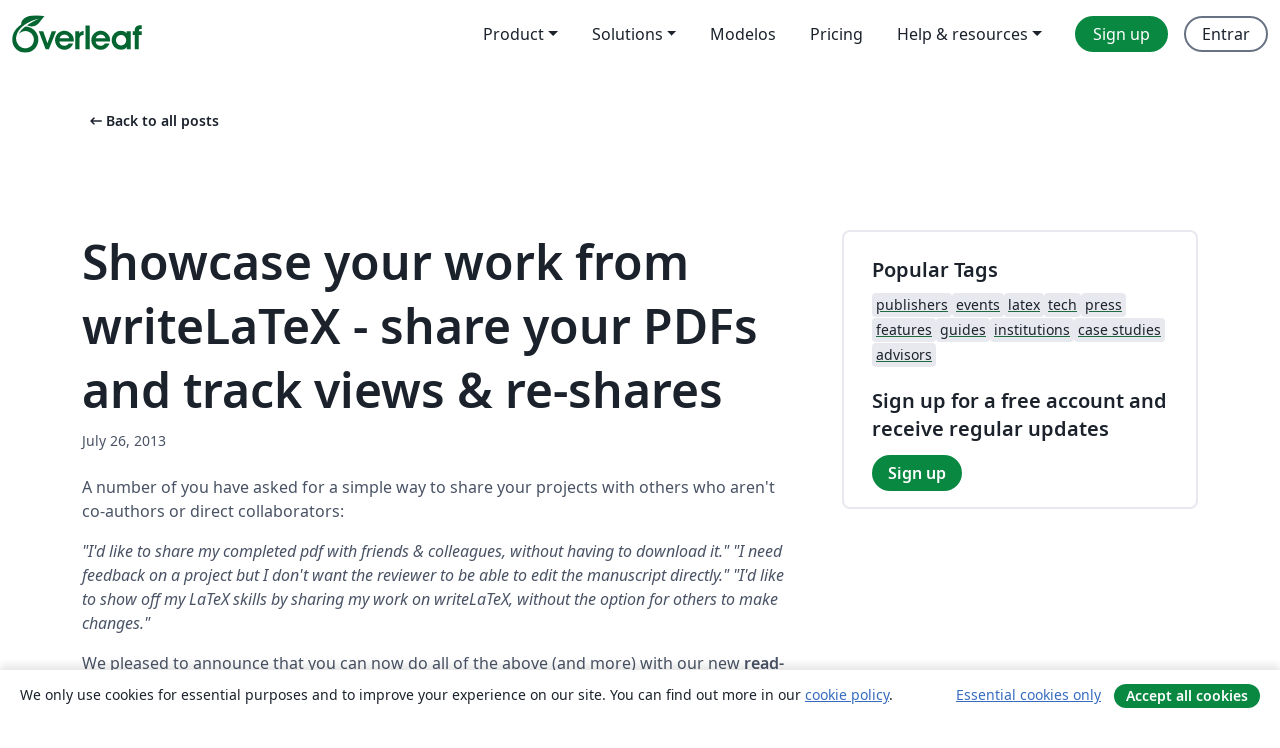

--- FILE ---
content_type: text/html; charset=utf-8
request_url: https://pt.overleaf.com/blog/36-showcase-your-work-from-writelatex-share-your-pdfs-and-track-views-and-re-shares
body_size: 11413
content:
<!DOCTYPE html><html lang="pt"><head><title translate="no">Showcase your work from writeLaTeX - share your PDFs and track views &amp;amp; re-shares - Overleaf, Editor LaTeX Online</title><meta name="twitter:title" content="Showcase your work from writeLaTeX - share your PDFs and track views &amp;amp; re-shares"><meta name="og:title" content="Showcase your work from writeLaTeX - share your PDFs and track views &amp;amp; re-shares"><meta name="description" content="Share your PDFs directly from writeLaTeX with our new read-only links, and track how many people view and share your work."><meta itemprop="description" content="Share your PDFs directly from writeLaTeX with our new read-only links, and track how many people view and share your work."><meta itemprop="image" content="https://cdn.overleaf.com/img/ol-brand/overleaf_og_logo.png"><meta name="image" content="https://cdn.overleaf.com/img/ol-brand/overleaf_og_logo.png"><meta itemprop="name" content="Overleaf, the Online LaTeX Editor"><meta name="twitter:card" content="summary"><meta name="twitter:site" content="@overleaf"><meta name="twitter:description" content="Share your PDFs directly from writeLaTeX with our new read-only links, and track how many people view and share your work."><meta name="twitter:image" content="https://cdn.overleaf.com/img/ol-brand/overleaf_og_logo.png"><meta property="fb:app_id" content="400474170024644"><meta property="og:description" content="Share your PDFs directly from writeLaTeX with our new read-only links, and track how many people view and share your work."><meta property="og:image" content="https://cdn.overleaf.com/img/ol-brand/overleaf_og_logo.png"><meta property="og:type" content="website"><meta name="viewport" content="width=device-width, initial-scale=1.0, user-scalable=yes"><link rel="icon" sizes="32x32" href="https://cdn.overleaf.com/favicon-32x32.png"><link rel="icon" sizes="16x16" href="https://cdn.overleaf.com/favicon-16x16.png"><link rel="icon" href="https://cdn.overleaf.com/favicon.svg" type="image/svg+xml"><link rel="apple-touch-icon" href="https://cdn.overleaf.com/apple-touch-icon.png"><link rel="mask-icon" href="https://cdn.overleaf.com/mask-favicon.svg" color="#046530"><link rel="canonical" href="https://pt.overleaf.com/blog/36-showcase-your-work-from-writelatex-share-your-pdfs-and-track-views-and-re-shares"><link rel="manifest" href="https://cdn.overleaf.com/web.sitemanifest"><link rel="stylesheet" href="https://cdn.overleaf.com/stylesheets/main-style-afe04ae5b3f262f1f6a9.css" id="main-stylesheet"><link rel="alternate" href="https://www.overleaf.com/blog/36-showcase-your-work-from-writelatex-share-your-pdfs-and-track-views-and-re-shares" hreflang="en"><link rel="alternate" href="https://cs.overleaf.com/blog/36-showcase-your-work-from-writelatex-share-your-pdfs-and-track-views-and-re-shares" hreflang="cs"><link rel="alternate" href="https://es.overleaf.com/blog/36-showcase-your-work-from-writelatex-share-your-pdfs-and-track-views-and-re-shares" hreflang="es"><link rel="alternate" href="https://pt.overleaf.com/blog/36-showcase-your-work-from-writelatex-share-your-pdfs-and-track-views-and-re-shares" hreflang="pt"><link rel="alternate" href="https://fr.overleaf.com/blog/36-showcase-your-work-from-writelatex-share-your-pdfs-and-track-views-and-re-shares" hreflang="fr"><link rel="alternate" href="https://de.overleaf.com/blog/36-showcase-your-work-from-writelatex-share-your-pdfs-and-track-views-and-re-shares" hreflang="de"><link rel="alternate" href="https://sv.overleaf.com/blog/36-showcase-your-work-from-writelatex-share-your-pdfs-and-track-views-and-re-shares" hreflang="sv"><link rel="alternate" href="https://tr.overleaf.com/blog/36-showcase-your-work-from-writelatex-share-your-pdfs-and-track-views-and-re-shares" hreflang="tr"><link rel="alternate" href="https://it.overleaf.com/blog/36-showcase-your-work-from-writelatex-share-your-pdfs-and-track-views-and-re-shares" hreflang="it"><link rel="alternate" href="https://cn.overleaf.com/blog/36-showcase-your-work-from-writelatex-share-your-pdfs-and-track-views-and-re-shares" hreflang="zh-CN"><link rel="alternate" href="https://no.overleaf.com/blog/36-showcase-your-work-from-writelatex-share-your-pdfs-and-track-views-and-re-shares" hreflang="no"><link rel="alternate" href="https://ru.overleaf.com/blog/36-showcase-your-work-from-writelatex-share-your-pdfs-and-track-views-and-re-shares" hreflang="ru"><link rel="alternate" href="https://da.overleaf.com/blog/36-showcase-your-work-from-writelatex-share-your-pdfs-and-track-views-and-re-shares" hreflang="da"><link rel="alternate" href="https://ko.overleaf.com/blog/36-showcase-your-work-from-writelatex-share-your-pdfs-and-track-views-and-re-shares" hreflang="ko"><link rel="alternate" href="https://ja.overleaf.com/blog/36-showcase-your-work-from-writelatex-share-your-pdfs-and-track-views-and-re-shares" hreflang="ja"><link rel="preload" href="https://cdn.overleaf.com/js/pt-json-6d4cf4e0409e849e762c.js" as="script" nonce="M96JC7bYVTymfEyg4Yy3Lw=="><script type="text/javascript" nonce="M96JC7bYVTymfEyg4Yy3Lw==" id="ga-loader" data-ga-token="UA-112092690-1" data-ga-token-v4="G-RV4YBCCCWJ" data-cookie-domain=".overleaf.com" data-session-analytics-id="52b8803c-cacd-4128-bf5a-847a50e045d5">var gaSettings = document.querySelector('#ga-loader').dataset;
var gaid = gaSettings.gaTokenV4;
var gaToken = gaSettings.gaToken;
var cookieDomain = gaSettings.cookieDomain;
var sessionAnalyticsId = gaSettings.sessionAnalyticsId;
if(gaid) {
    var additionalGaConfig = sessionAnalyticsId ? { 'user_id': sessionAnalyticsId } : {};
    window.dataLayer = window.dataLayer || [];
    function gtag(){
        dataLayer.push(arguments);
    }
    gtag('js', new Date());
    gtag('config', gaid, { 'anonymize_ip': true, ...additionalGaConfig });
}
if (gaToken) {
    window.ga = window.ga || function () {
        (window.ga.q = window.ga.q || []).push(arguments);
    }, window.ga.l = 1 * new Date();
}
var loadGA = window.olLoadGA = function() {
    if (gaid) {
        var s = document.createElement('script');
        s.setAttribute('async', 'async');
        s.setAttribute('src', 'https://www.googletagmanager.com/gtag/js?id=' + gaid);
        document.querySelector('head').append(s);
    } 
    if (gaToken) {
        (function(i,s,o,g,r,a,m){i['GoogleAnalyticsObject']=r;i[r]=i[r]||function(){
        (i[r].q=i[r].q||[]).push(arguments)},i[r].l=1*new Date();a=s.createElement(o),
        m=s.getElementsByTagName(o)[0];a.async=1;a.src=g;m.parentNode.insertBefore(a,m)
        })(window,document,'script','//www.google-analytics.com/analytics.js','ga');
        ga('create', gaToken, cookieDomain.replace(/^\./, ""));
        ga('set', 'anonymizeIp', true);
        if (sessionAnalyticsId) {
            ga('set', 'userId', sessionAnalyticsId);
        }
        ga('send', 'pageview');
    }
};
// Check if consent given (features/cookie-banner)
var oaCookie = document.cookie.split('; ').find(function(cookie) {
    return cookie.startsWith('oa=');
});
if(oaCookie) {
    var oaCookieValue = oaCookie.split('=')[1];
    if(oaCookieValue === '1') {
        loadGA();
    }
}
</script><meta name="ol-csrfToken" content="rpZQrxJm-49fPb344MTqbefrnonxFS74UNBo"><meta name="ol-baseAssetPath" content="https://cdn.overleaf.com/"><meta name="ol-mathJaxPath" content="/js/libs/mathjax-3.2.2/es5/tex-svg-full.js"><meta name="ol-dictionariesRoot" content="/js/dictionaries/0.0.3/"><meta name="ol-usersEmail" content=""><meta name="ol-ab" data-type="json" content="{}"><meta name="ol-user_id"><meta name="ol-i18n" data-type="json" content="{&quot;currentLangCode&quot;:&quot;pt&quot;}"><meta name="ol-ExposedSettings" data-type="json" content="{&quot;isOverleaf&quot;:true,&quot;appName&quot;:&quot;Overleaf&quot;,&quot;adminEmail&quot;:&quot;support@overleaf.com&quot;,&quot;dropboxAppName&quot;:&quot;Overleaf&quot;,&quot;ieeeBrandId&quot;:15,&quot;hasAffiliationsFeature&quot;:true,&quot;hasSamlFeature&quot;:true,&quot;samlInitPath&quot;:&quot;/saml/ukamf/init&quot;,&quot;hasLinkUrlFeature&quot;:true,&quot;hasLinkedProjectFileFeature&quot;:true,&quot;hasLinkedProjectOutputFileFeature&quot;:true,&quot;siteUrl&quot;:&quot;https://www.overleaf.com&quot;,&quot;emailConfirmationDisabled&quot;:false,&quot;maxEntitiesPerProject&quot;:2000,&quot;maxUploadSize&quot;:52428800,&quot;projectUploadTimeout&quot;:120000,&quot;recaptchaSiteKey&quot;:&quot;6LebiTwUAAAAAMuPyjA4pDA4jxPxPe2K9_ndL74Q&quot;,&quot;recaptchaDisabled&quot;:{&quot;invite&quot;:true,&quot;login&quot;:false,&quot;passwordReset&quot;:false,&quot;register&quot;:false,&quot;addEmail&quot;:false},&quot;textExtensions&quot;:[&quot;tex&quot;,&quot;latex&quot;,&quot;sty&quot;,&quot;cls&quot;,&quot;bst&quot;,&quot;bib&quot;,&quot;bibtex&quot;,&quot;txt&quot;,&quot;tikz&quot;,&quot;mtx&quot;,&quot;rtex&quot;,&quot;md&quot;,&quot;asy&quot;,&quot;lbx&quot;,&quot;bbx&quot;,&quot;cbx&quot;,&quot;m&quot;,&quot;lco&quot;,&quot;dtx&quot;,&quot;ins&quot;,&quot;ist&quot;,&quot;def&quot;,&quot;clo&quot;,&quot;ldf&quot;,&quot;rmd&quot;,&quot;lua&quot;,&quot;gv&quot;,&quot;mf&quot;,&quot;yml&quot;,&quot;yaml&quot;,&quot;lhs&quot;,&quot;mk&quot;,&quot;xmpdata&quot;,&quot;cfg&quot;,&quot;rnw&quot;,&quot;ltx&quot;,&quot;inc&quot;],&quot;editableFilenames&quot;:[&quot;latexmkrc&quot;,&quot;.latexmkrc&quot;,&quot;makefile&quot;,&quot;gnumakefile&quot;],&quot;validRootDocExtensions&quot;:[&quot;tex&quot;,&quot;Rtex&quot;,&quot;ltx&quot;,&quot;Rnw&quot;],&quot;fileIgnorePattern&quot;:&quot;**/{{__MACOSX,.git,.texpadtmp,.R}{,/**},.!(latexmkrc),*.{dvi,aux,log,toc,out,pdfsync,synctex,synctex(busy),fdb_latexmk,fls,nlo,ind,glo,gls,glg,bbl,blg,doc,docx,gz,swp}}&quot;,&quot;sentryAllowedOriginRegex&quot;:&quot;^(https://[a-z]+\\\\.overleaf.com|https://cdn.overleaf.com|https://compiles.overleafusercontent.com)/&quot;,&quot;sentryDsn&quot;:&quot;https://4f0989f11cb54142a5c3d98b421b930a@app.getsentry.com/34706&quot;,&quot;sentryEnvironment&quot;:&quot;production&quot;,&quot;sentryRelease&quot;:&quot;65d19e42220932fe268d595ea13d0ba0b18c4398&quot;,&quot;hotjarId&quot;:&quot;5148484&quot;,&quot;hotjarVersion&quot;:&quot;6&quot;,&quot;enableSubscriptions&quot;:true,&quot;gaToken&quot;:&quot;UA-112092690-1&quot;,&quot;gaTokenV4&quot;:&quot;G-RV4YBCCCWJ&quot;,&quot;propensityId&quot;:&quot;propensity-001384&quot;,&quot;cookieDomain&quot;:&quot;.overleaf.com&quot;,&quot;templateLinks&quot;:[{&quot;name&quot;:&quot;Journal articles&quot;,&quot;url&quot;:&quot;/gallery/tagged/academic-journal&quot;,&quot;trackingKey&quot;:&quot;academic-journal&quot;},{&quot;name&quot;:&quot;Books&quot;,&quot;url&quot;:&quot;/gallery/tagged/book&quot;,&quot;trackingKey&quot;:&quot;book&quot;},{&quot;name&quot;:&quot;Formal letters&quot;,&quot;url&quot;:&quot;/gallery/tagged/formal-letter&quot;,&quot;trackingKey&quot;:&quot;formal-letter&quot;},{&quot;name&quot;:&quot;Assignments&quot;,&quot;url&quot;:&quot;/gallery/tagged/homework&quot;,&quot;trackingKey&quot;:&quot;homework-assignment&quot;},{&quot;name&quot;:&quot;Posters&quot;,&quot;url&quot;:&quot;/gallery/tagged/poster&quot;,&quot;trackingKey&quot;:&quot;poster&quot;},{&quot;name&quot;:&quot;Presentations&quot;,&quot;url&quot;:&quot;/gallery/tagged/presentation&quot;,&quot;trackingKey&quot;:&quot;presentation&quot;},{&quot;name&quot;:&quot;Reports&quot;,&quot;url&quot;:&quot;/gallery/tagged/report&quot;,&quot;trackingKey&quot;:&quot;lab-report&quot;},{&quot;name&quot;:&quot;CVs and résumés&quot;,&quot;url&quot;:&quot;/gallery/tagged/cv&quot;,&quot;trackingKey&quot;:&quot;cv&quot;},{&quot;name&quot;:&quot;Theses&quot;,&quot;url&quot;:&quot;/gallery/tagged/thesis&quot;,&quot;trackingKey&quot;:&quot;thesis&quot;},{&quot;name&quot;:&quot;view_all&quot;,&quot;url&quot;:&quot;/latex/templates&quot;,&quot;trackingKey&quot;:&quot;view-all&quot;}],&quot;labsEnabled&quot;:true,&quot;wikiEnabled&quot;:true,&quot;templatesEnabled&quot;:true,&quot;cioWriteKey&quot;:&quot;2530db5896ec00db632a&quot;,&quot;cioSiteId&quot;:&quot;6420c27bb72163938e7d&quot;,&quot;linkedInInsightsPartnerId&quot;:&quot;7472905&quot;}"><meta name="ol-splitTestVariants" data-type="json" content="{}"><meta name="ol-splitTestInfo" data-type="json" content="{}"><meta name="ol-algolia" data-type="json" content="{&quot;appId&quot;:&quot;SK53GL4JLY&quot;,&quot;apiKey&quot;:&quot;9ac63d917afab223adbd2cd09ad0eb17&quot;,&quot;indexes&quot;:{&quot;wiki&quot;:&quot;learn-wiki&quot;,&quot;gallery&quot;:&quot;gallery-production&quot;}}"><meta name="ol-isManagedAccount" data-type="boolean"><meta name="ol-shouldLoadHotjar" data-type="boolean"><meta name="ol-no-single-dollar" data-type="boolean" content></head><body class="website-redesign" data-theme="default"><a class="skip-to-content" href="#main-content">Skip to content</a><nav class="navbar navbar-default navbar-main navbar-expand-lg website-redesign-navbar" aria-label="Primary"><div class="container-fluid navbar-container"><div class="navbar-header"><a class="navbar-brand" href="/" aria-label="Overleaf"><div class="navbar-logo"></div></a></div><button class="navbar-toggler collapsed" id="navbar-toggle-btn" type="button" data-bs-toggle="collapse" data-bs-target="#navbar-main-collapse" aria-controls="navbar-main-collapse" aria-expanded="false" aria-label="Toggle Navegação"><span class="material-symbols" aria-hidden="true" translate="no">menu</span></button><div class="navbar-collapse collapse" id="navbar-main-collapse"><ul class="nav navbar-nav navbar-right ms-auto" role="menubar"><!-- loop over header_extras--><li class="dropdown subdued" role="none"><button class="dropdown-toggle" aria-haspopup="true" aria-expanded="false" data-bs-toggle="dropdown" role="menuitem" event-tracking="menu-expand" event-tracking-mb="true" event-tracking-trigger="click" event-segmentation="{&quot;item&quot;:&quot;product&quot;,&quot;location&quot;:&quot;top-menu&quot;}">Product</button><ul class="dropdown-menu dropdown-menu-end" role="menu"><li role="none"><a class="dropdown-item" role="menuitem" href="/about/features-overview" event-tracking="menu-click" event-tracking-mb="true" event-tracking-trigger="click" event-segmentation='{"item":"premium-features","location":"top-menu"}'>Recursos</a></li><li role="none"><a class="dropdown-item" role="menuitem" href="/about/ai-features" event-tracking="menu-click" event-tracking-mb="true" event-tracking-trigger="click" event-segmentation='{"item":"ai-features","location":"top-menu"}'>AI</a></li></ul></li><li class="dropdown subdued" role="none"><button class="dropdown-toggle" aria-haspopup="true" aria-expanded="false" data-bs-toggle="dropdown" role="menuitem" event-tracking="menu-expand" event-tracking-mb="true" event-tracking-trigger="click" event-segmentation="{&quot;item&quot;:&quot;solutions&quot;,&quot;location&quot;:&quot;top-menu&quot;}">Solutions</button><ul class="dropdown-menu dropdown-menu-end" role="menu"><li role="none"><a class="dropdown-item" role="menuitem" href="/for/enterprises" event-tracking="menu-click" event-tracking-mb="true" event-tracking-trigger="click" event-segmentation='{"item":"enterprises","location":"top-menu"}'>For business</a></li><li role="none"><a class="dropdown-item" role="menuitem" href="/for/universities" event-tracking="menu-click" event-tracking-mb="true" event-tracking-trigger="click" event-segmentation='{"item":"universities","location":"top-menu"}'>For universities</a></li><li role="none"><a class="dropdown-item" role="menuitem" href="/for/government" event-tracking="menu-click" event-tracking-mb="true" event-tracking-trigger="click" event-segmentation='{"item":"government","location":"top-menu"}'>For government</a></li><li role="none"><a class="dropdown-item" role="menuitem" href="/for/publishers" event-tracking="menu-click" event-tracking-mb="true" event-tracking-trigger="click" event-segmentation='{"item":"publishers","location":"top-menu"}'>For publishers</a></li><li role="none"><a class="dropdown-item" role="menuitem" href="/about/customer-stories" event-tracking="menu-click" event-tracking-mb="true" event-tracking-trigger="click" event-segmentation='{"item":"customer-stories","location":"top-menu"}'>Customer stories</a></li></ul></li><li class="subdued" role="none"><a class="nav-link subdued" role="menuitem" href="/latex/templates" event-tracking="menu-click" event-tracking-mb="true" event-tracking-trigger="click" event-segmentation='{"item":"templates","location":"top-menu"}'>Modelos</a></li><li class="subdued" role="none"><a class="nav-link subdued" role="menuitem" href="/user/subscription/plans" event-tracking="menu-click" event-tracking-mb="true" event-tracking-trigger="click" event-segmentation='{"item":"pricing","location":"top-menu"}'>Pricing</a></li><li class="dropdown subdued nav-item-help" role="none"><button class="dropdown-toggle" aria-haspopup="true" aria-expanded="false" data-bs-toggle="dropdown" role="menuitem" event-tracking="menu-expand" event-tracking-mb="true" event-tracking-trigger="click" event-segmentation="{&quot;item&quot;:&quot;help-and-resources&quot;,&quot;location&quot;:&quot;top-menu&quot;}">Help & resources</button><ul class="dropdown-menu dropdown-menu-end" role="menu"><li role="none"><a class="dropdown-item" role="menuitem" href="/learn" event-tracking="menu-click" event-tracking-mb="true" event-tracking-trigger="click" event-segmentation='{"item":"learn","location":"top-menu"}'>Documentação</a></li><li role="none"><a class="dropdown-item" role="menuitem" href="/for/community/resources" event-tracking="menu-click" event-tracking-mb="true" event-tracking-trigger="click" event-segmentation='{"item":"help-guides","location":"top-menu"}'>Help guides</a></li><li role="none"><a class="dropdown-item" role="menuitem" href="/about/why-latex" event-tracking="menu-click" event-tracking-mb="true" event-tracking-trigger="click" event-segmentation='{"item":"why-latex","location":"top-menu"}'>Why LaTeX?</a></li><li role="none"><a class="dropdown-item" role="menuitem" href="/blog" event-tracking="menu-click" event-tracking-mb="true" event-tracking-trigger="click" event-segmentation='{"item":"blog","location":"top-menu"}'>Blog</a></li><li role="none"><a class="dropdown-item" role="menuitem" data-ol-open-contact-form-modal="contact-us" data-bs-target="#contactUsModal" href data-bs-toggle="modal" event-tracking="menu-click" event-tracking-mb="true" event-tracking-trigger="click" event-segmentation='{"item":"contact","location":"top-menu"}'><span>Entre em Contato</span></a></li></ul></li><!-- logged out--><!-- register link--><li class="primary" role="none"><a class="nav-link" role="menuitem" href="/register" event-tracking="menu-click" event-tracking-action="clicked" event-tracking-trigger="click" event-tracking-mb="true" event-segmentation='{"page":"/blog/36-showcase-your-work-from-writelatex-share-your-pdfs-and-track-views-and-re-shares","item":"register","location":"top-menu"}'>Sign up</a></li><!-- login link--><li role="none"><a class="nav-link" role="menuitem" href="/login" event-tracking="menu-click" event-tracking-action="clicked" event-tracking-trigger="click" event-tracking-mb="true" event-segmentation='{"page":"/blog/36-showcase-your-work-from-writelatex-share-your-pdfs-and-track-views-and-re-shares","item":"login","location":"top-menu"}'>Entrar</a></li><!-- projects link and account menu--></ul></div></div></nav><main class="content cms-page content-page" id="main-content"><div class="container blog-post-main-container"><div class="row section-row"><div class="col-xs-12"><a class="previous-page-link" href="/blog"><span class="material-symbols material-symbols-rounded" aria-hidden="true" translate="no">arrow_left_alt</span>Back to all posts</a></div></div><div class="blog"><div class="row section-row"><div class="col-xs-12 col-lg-8 blog-post-container"><article class="blog-post"><h1 class="blog-title">Showcase your work from writeLaTeX - share your PDFs and track views &amp; re-shares</h1><small class="blog-date">July 26, 2013</small><div class="blog-content" data-ol-mathjax><p>A number of you have asked for a simple way to share your projects with others who aren't co-authors or direct collaborators:</p>

<blockquote>
<p><em>"I'd like to share my completed pdf with friends &amp; colleagues, without having to download it."</em></p>
<p><em>"I need feedback on a project but I don't want the reviewer to be able to edit the manuscript directly."</em></p>
<p><em>"I'd like to show off my LaTeX skills by sharing my work on writeLaTeX, without the option for others to make changes."</em></p>
</blockquote>

<p>We pleased to announce that you can now do all of the above (and more) with our new <strong>read-only links</strong> - freely available to all our users as part of the main writeLaTeX service.</p>

<h3>Share your work instantly</h3>

<p>Share your PDFs directly from writeLaTeX, and track how many people view and share your work. Here's a paper I wrote on writeLaTeX earlier in the year as an example (click on the image to view the document):</p>

<div style="text-align:center"><a href="https://www.writelatex.com/read/zgrvhvcqmwpk"><img src="https://www.filepicker.io/api/file/bBfPWp0bTaWuLHMTZ9aC" alt="Read-only link screenshot 1" style="vertical-align:middle;width:100%" /></a></div>

<h3>Track views and re-shares</h3>

<p>You can see the number of times your read-only link has been viewed and shared, to keep track of your most popular work:</p>

<div style="text-align:center;padding-bottom:10px"><a href="https://www.writelatex.com/read/zgrvhvcqmwpk"><img src="https://www.filepicker.io/api/file/vMEgxU3iQ7zTqkIvDGOO" alt="Read-only link screenshot 2" style="vertical-align:middle;width:100%" /></a></div>

<p>The integrated social media buttons are set up to help you quickly share your creations with your friends, colleagues, followers and communities, and you can also simply copy and paste the link.</p>

<h3>Share any writeLaTeX document</h3>

<p>When you share the main link to a writeLaTeX document you're working on, anyone who receives the link can both view and edit the document. With these special read-only links, others can view but not edit, allowing you to showcase your work whilst retaining control over the editing. Your original, editable version of the document always remains private, unless you choose to share the 'Read &amp; Edit' link.</p>

<p>To share your work as a read-only link, simply use the new option in the share menu:</p>

<div style="text-align:center;padding-bottom:10px"><img src="https://www.filepicker.io/api/file/3gzYwGZ0TKS9z7t4IZds" alt="Read-only link screenshot 3" style="vertical-align:middle;width:100%" /></div>

<p>The read-only version will open in a new window, ready for you to share with the world!</p>

<h3>Always the latest version</h3>

<p>The read-only version of your document automatically stays synced with the changes you make to your private editable version - this allows you to quickly incorporate feedback without having to send out a new link every time you make changes.</p>

<p>To get started <a href="https://www.writelatex.com/docs?template=paper">create a new document now</a>, or <a href="https://www.writelatex.com/read/zgrvhvcqmwpk">view the example read-only link</a>.</p></div></article></div><div class="col-xs-12 col-lg-4"><div class="card card-grey-border sidebar-blog"><div class="card-body"><h2>Popular Tags</h2><div class="tags"><ul class="badge-link-list"><li><a class="badge-link badge-link-light" href="/blog/tagged/publishers"><span class="badge text-dark bg-light"><span class="badge-content" data-badge-tooltip data-bs-placement="bottom" data-bs-title="publishers">publishers</span></span></a></li><li><a class="badge-link badge-link-light" href="/blog/tagged/events"><span class="badge text-dark bg-light"><span class="badge-content" data-badge-tooltip data-bs-placement="bottom" data-bs-title="events">events</span></span></a></li><li><a class="badge-link badge-link-light" href="/blog/tagged/latex"><span class="badge text-dark bg-light"><span class="badge-content" data-badge-tooltip data-bs-placement="bottom" data-bs-title="latex">latex</span></span></a></li><li><a class="badge-link badge-link-light" href="/blog/tagged/tech"><span class="badge text-dark bg-light"><span class="badge-content" data-badge-tooltip data-bs-placement="bottom" data-bs-title="tech">tech</span></span></a></li><li><a class="badge-link badge-link-light" href="/blog/tagged/press"><span class="badge text-dark bg-light"><span class="badge-content" data-badge-tooltip data-bs-placement="bottom" data-bs-title="press">press</span></span></a></li><li><a class="badge-link badge-link-light" href="/blog/tagged/features"><span class="badge text-dark bg-light"><span class="badge-content" data-badge-tooltip data-bs-placement="bottom" data-bs-title="features">features</span></span></a></li><li><a class="badge-link badge-link-light" href="/blog/tagged/guides"><span class="badge text-dark bg-light"><span class="badge-content" data-badge-tooltip data-bs-placement="bottom" data-bs-title="guides">guides</span></span></a></li><li><a class="badge-link badge-link-light" href="/blog/tagged/institutions"><span class="badge text-dark bg-light"><span class="badge-content" data-badge-tooltip data-bs-placement="bottom" data-bs-title="institutions">institutions</span></span></a></li><li><a class="badge-link badge-link-light" href="/blog/tagged/case studies"><span class="badge text-dark bg-light"><span class="badge-content" data-badge-tooltip data-bs-placement="bottom" data-bs-title="case studies">case studies</span></span></a></li><li><a class="badge-link badge-link-light" href="/blog/tagged/advisors"><span class="badge text-dark bg-light"><span class="badge-content" data-badge-tooltip data-bs-placement="bottom" data-bs-title="advisors">advisors</span></span></a></li></ul></div><div class="sidebar-register-container"><h2>Sign up for a free account and receive regular updates</h2><a class="btn btn-primary" href="/register">Sign up</a></div></div></div></div></div></div><div class="row section-row"><div class="col-md-12"><div class="begin-now-card"><div class="card card-pattern"><div class="card-body"><p class="dm-mono"><span class="font-size-display-xs"><span class="text-purple-bright">\begin</span><wbr><span class="text-green-bright">{</span><span>now</span><span class="text-green-bright">}</span></span></p><p>Discover why over 25 million people worldwide trust Overleaf with their work.</p><p class="card-links"><a class="btn btn-primary card-link" href="/register">Sign up for free</a><a class="btn card-link btn-secondary" href="/user/subscription/plans">Explore all plans</a></p></div></div></div></div></div></div></main><footer class="fat-footer hidden-print website-redesign-fat-footer"><div class="fat-footer-container"><div class="fat-footer-sections"><div class="footer-section" id="footer-brand"><a class="footer-brand" href="/" aria-label="Overleaf"></a></div><div class="footer-section"><h2 class="footer-section-heading">Sobre</h2><ul class="list-unstyled"><li><a href="/about">About us</a></li><li><a href="https://digitalscience.pinpointhq.com/">Careers</a></li><li><a href="/blog">Blog</a></li></ul></div><div class="footer-section"><h2 class="footer-section-heading">Solutions</h2><ul class="list-unstyled"><li><a href="/for/enterprises">For business</a></li><li><a href="/for/universities">For universities</a></li><li><a href="/for/government">For government</a></li><li><a href="/for/publishers">For publishers</a></li><li><a href="/about/customer-stories">Customer stories</a></li></ul></div><div class="footer-section"><h2 class="footer-section-heading">Learn</h2><ul class="list-unstyled"><li><a href="/learn/latex/Learn_LaTeX_in_30_minutes">Learn LaTeX in 30 minutes</a></li><li><a href="/latex/templates">Modelos</a></li><li><a href="/events/webinars">Webinars</a></li><li><a href="/learn/latex/Tutorials">Tutorials</a></li><li><a href="/learn/latex/Inserting_Images">How to insert images</a></li><li><a href="/learn/latex/Tables">How to create tables</a></li></ul></div><div class="footer-section"><h2 class="footer-section-heading">Pricing</h2><ul class="list-unstyled"><li><a href="/user/subscription/plans?itm_referrer=footer-for-indv">For individuals</a></li><li><a href="/user/subscription/plans?plan=group&amp;itm_referrer=footer-for-groups">For groups and organizations</a></li><li><a href="/user/subscription/plans?itm_referrer=footer-for-students#student-annual">For students</a></li></ul></div><div class="footer-section"><h2 class="footer-section-heading">Get involved</h2><ul class="list-unstyled"><li><a href="https://forms.gle/67PSpN1bLnjGCmPQ9">Let us know what you think</a></li></ul></div><div class="footer-section"><h2 class="footer-section-heading">Ajuda</h2><ul class="list-unstyled"><li><a href="/learn">Documentação </a></li><li><a href="/contact">Contact us </a></li><li><a href="https://status.overleaf.com/">Website status</a></li></ul></div></div><div class="fat-footer-base"><div class="fat-footer-base-section fat-footer-base-meta"><div class="fat-footer-base-item"><div class="fat-footer-base-copyright">© 2026 Overleaf</div><a href="/legal">Privacy and Terms</a><a href="https://www.digital-science.com/security-certifications/">Compliance</a></div><ul class="fat-footer-base-item list-unstyled fat-footer-base-language"><li class="dropdown dropup subdued language-picker" dropdown><button class="btn btn-link btn-inline-link" id="language-picker-toggle" dropdown-toggle data-ol-lang-selector-tooltip data-bs-toggle="dropdown" aria-haspopup="true" aria-expanded="false" aria-label="Select Idioma" tooltip="Idioma" title="Idioma"><span class="material-symbols" aria-hidden="true" translate="no">translate</span>&nbsp;<span class="language-picker-text">Português</span></button><ul class="dropdown-menu dropdown-menu-sm-width" role="menu" aria-labelledby="language-picker-toggle"><li class="dropdown-header">Idioma</li><li class="lng-option"><a class="menu-indent dropdown-item" href="https://www.overleaf.com/blog/36-showcase-your-work-from-writelatex-share-your-pdfs-and-track-views-and-re-shares" role="menuitem" aria-selected="false">English</a></li><li class="lng-option"><a class="menu-indent dropdown-item" href="https://cs.overleaf.com/blog/36-showcase-your-work-from-writelatex-share-your-pdfs-and-track-views-and-re-shares" role="menuitem" aria-selected="false">Čeština</a></li><li class="lng-option"><a class="menu-indent dropdown-item" href="https://es.overleaf.com/blog/36-showcase-your-work-from-writelatex-share-your-pdfs-and-track-views-and-re-shares" role="menuitem" aria-selected="false">Español</a></li><li class="lng-option"><a class="menu-indent dropdown-item active" href="https://pt.overleaf.com/blog/36-showcase-your-work-from-writelatex-share-your-pdfs-and-track-views-and-re-shares" role="menuitem" aria-selected="true">Português<span class="material-symbols dropdown-item-trailing-icon" aria-hidden="true" translate="no">check</span></a></li><li class="lng-option"><a class="menu-indent dropdown-item" href="https://fr.overleaf.com/blog/36-showcase-your-work-from-writelatex-share-your-pdfs-and-track-views-and-re-shares" role="menuitem" aria-selected="false">Français</a></li><li class="lng-option"><a class="menu-indent dropdown-item" href="https://de.overleaf.com/blog/36-showcase-your-work-from-writelatex-share-your-pdfs-and-track-views-and-re-shares" role="menuitem" aria-selected="false">Deutsch</a></li><li class="lng-option"><a class="menu-indent dropdown-item" href="https://sv.overleaf.com/blog/36-showcase-your-work-from-writelatex-share-your-pdfs-and-track-views-and-re-shares" role="menuitem" aria-selected="false">Svenska</a></li><li class="lng-option"><a class="menu-indent dropdown-item" href="https://tr.overleaf.com/blog/36-showcase-your-work-from-writelatex-share-your-pdfs-and-track-views-and-re-shares" role="menuitem" aria-selected="false">Türkçe</a></li><li class="lng-option"><a class="menu-indent dropdown-item" href="https://it.overleaf.com/blog/36-showcase-your-work-from-writelatex-share-your-pdfs-and-track-views-and-re-shares" role="menuitem" aria-selected="false">Italiano</a></li><li class="lng-option"><a class="menu-indent dropdown-item" href="https://cn.overleaf.com/blog/36-showcase-your-work-from-writelatex-share-your-pdfs-and-track-views-and-re-shares" role="menuitem" aria-selected="false">简体中文</a></li><li class="lng-option"><a class="menu-indent dropdown-item" href="https://no.overleaf.com/blog/36-showcase-your-work-from-writelatex-share-your-pdfs-and-track-views-and-re-shares" role="menuitem" aria-selected="false">Norsk</a></li><li class="lng-option"><a class="menu-indent dropdown-item" href="https://ru.overleaf.com/blog/36-showcase-your-work-from-writelatex-share-your-pdfs-and-track-views-and-re-shares" role="menuitem" aria-selected="false">Русский</a></li><li class="lng-option"><a class="menu-indent dropdown-item" href="https://da.overleaf.com/blog/36-showcase-your-work-from-writelatex-share-your-pdfs-and-track-views-and-re-shares" role="menuitem" aria-selected="false">Dansk</a></li><li class="lng-option"><a class="menu-indent dropdown-item" href="https://ko.overleaf.com/blog/36-showcase-your-work-from-writelatex-share-your-pdfs-and-track-views-and-re-shares" role="menuitem" aria-selected="false">한국어</a></li><li class="lng-option"><a class="menu-indent dropdown-item" href="https://ja.overleaf.com/blog/36-showcase-your-work-from-writelatex-share-your-pdfs-and-track-views-and-re-shares" role="menuitem" aria-selected="false">日本語</a></li></ul></li></ul></div><div class="fat-footer-base-section fat-footer-base-social"><div class="fat-footer-base-item"><a class="fat-footer-social x-logo" href="https://x.com/overleaf"><svg xmlns="http://www.w3.org/2000/svg" viewBox="0 0 1200 1227" height="25"><path d="M714.163 519.284L1160.89 0H1055.03L667.137 450.887L357.328 0H0L468.492 681.821L0 1226.37H105.866L515.491 750.218L842.672 1226.37H1200L714.137 519.284H714.163ZM569.165 687.828L521.697 619.934L144.011 79.6944H306.615L611.412 515.685L658.88 583.579L1055.08 1150.3H892.476L569.165 687.854V687.828Z"></path></svg><span class="visually-hidden">Overleaf on X</span></a><a class="fat-footer-social facebook-logo" href="https://www.facebook.com/overleaf.editor"><svg xmlns="http://www.w3.org/2000/svg" viewBox="0 0 666.66668 666.66717" height="25"><defs><clipPath id="a" clipPathUnits="userSpaceOnUse"><path d="M0 700h700V0H0Z"></path></clipPath></defs><g clip-path="url(#a)" transform="matrix(1.33333 0 0 -1.33333 -133.333 800)"><path class="background" d="M0 0c0 138.071-111.929 250-250 250S-500 138.071-500 0c0-117.245 80.715-215.622 189.606-242.638v166.242h-51.552V0h51.552v32.919c0 85.092 38.508 124.532 122.048 124.532 15.838 0 43.167-3.105 54.347-6.211V81.986c-5.901.621-16.149.932-28.882.932-40.993 0-56.832-15.528-56.832-55.9V0h81.659l-14.028-76.396h-67.631v-171.773C-95.927-233.218 0-127.818 0 0" fill="#0866ff" transform="translate(600 350)"></path><path class="text" d="m0 0 14.029 76.396H-67.63v27.019c0 40.372 15.838 55.899 56.831 55.899 12.733 0 22.981-.31 28.882-.931v69.253c-11.18 3.106-38.509 6.212-54.347 6.212-83.539 0-122.048-39.441-122.048-124.533V76.396h-51.552V0h51.552v-166.242a250.559 250.559 0 0 1 60.394-7.362c10.254 0 20.358.632 30.288 1.831V0Z" fill="#fff" transform="translate(447.918 273.604)"></path></g></svg><span class="visually-hidden">Overleaf on Facebook</span></a><a class="fat-footer-social linkedin-logo" href="https://www.linkedin.com/company/writelatex-limited"><svg xmlns="http://www.w3.org/2000/svg" viewBox="0 0 72 72" height="25"><g fill="none" fill-rule="evenodd"><path class="background" fill="#0B66C3" d="M8 72h56a8 8 0 0 0 8-8V8a8 8 0 0 0-8-8H8a8 8 0 0 0-8 8v56a8 8 0 0 0 8 8"></path><path class="text" fill="#FFF" d="M62 62H51.316V43.802c0-4.99-1.896-7.777-5.845-7.777-4.296 0-6.54 2.901-6.54 7.777V62H28.632V27.333H38.93v4.67s3.096-5.729 10.453-5.729c7.353 0 12.617 4.49 12.617 13.777zM16.35 22.794c-3.508 0-6.35-2.864-6.35-6.397C10 12.864 12.842 10 16.35 10c3.507 0 6.347 2.864 6.347 6.397 0 3.533-2.84 6.397-6.348 6.397ZM11.032 62h10.736V27.333H11.033V62"></path></g></svg><span class="visually-hidden">Overleaf on LinkedIn</span></a></div></div></div></div></footer><section class="cookie-banner hidden-print hidden" aria-label="Cookie banner"><div class="cookie-banner-content">We only use cookies for essential purposes and to improve your experience on our site. You can find out more in our <a href="/legal#Cookies">cookie policy</a>.</div><div class="cookie-banner-actions"><button class="btn btn-link btn-sm" type="button" data-ol-cookie-banner-set-consent="essential">Essential cookies only</button><button class="btn btn-primary btn-sm" type="button" data-ol-cookie-banner-set-consent="all">Accept all cookies</button></div></section><div class="modal fade" id="contactUsModal" tabindex="-1" aria-labelledby="contactUsModalLabel" data-ol-contact-form-modal="contact-us"><div class="modal-dialog"><form name="contactForm" data-ol-async-form data-ol-contact-form data-ol-contact-form-with-search="true" role="form" aria-label="Entre em Contato" action="/support"><input name="inbox" type="hidden" value="support"><div class="modal-content"><div class="modal-header"><h4 class="modal-title" id="contactUsModalLabel">Entre em contato</h4><button class="btn-close" type="button" data-bs-dismiss="modal" aria-label="Fechar"><span aria-hidden="true"></span></button></div><div class="modal-body"><div data-ol-not-sent><div class="modal-form-messages"><div class="form-messages-bottom-margin" data-ol-form-messages-new-style="" role="alert"></div><div class="notification notification-type-error" hidden data-ol-custom-form-message="error_performing_request" role="alert" aria-live="polite"><div class="notification-icon"><span class="material-symbols" aria-hidden="true" translate="no">error</span></div><div class="notification-content text-left">Something went wrong. Please try again..</div></div></div><label class="form-label" for="contact-us-email-827">Email</label><div class="mb-3"><input class="form-control" name="email" id="contact-us-email-827" required type="email" spellcheck="false" maxlength="255" value="" data-ol-contact-form-email-input></div><div class="form-group"><label class="form-label" for="contact-us-subject-827">Assunto</label><div class="mb-3"><input class="form-control" name="subject" id="contact-us-subject-827" required autocomplete="off" maxlength="255"><div data-ol-search-results-wrapper hidden><ul class="dropdown-menu contact-suggestions-dropdown show" data-ol-search-results aria-role="region" aria-label="Artigos de ajuda que correspondem ao seu assunto"><li class="dropdown-header">Você já viu nossa <a href="/learn/kb" target="_blank">base de conhecimento</a>?</li><li><hr class="dropdown-divider"></li><div data-ol-search-results-container></div></ul></div></div></div><label class="form-label" for="contact-us-sub-subject-827">What do you need help with?</label><div class="mb-3"><select class="form-select" name="subSubject" id="contact-us-sub-subject-827" required autocomplete="off"><option selected disabled>Please select…</option><option>Using LaTeX</option><option>Using the Overleaf Editor</option><option>Using Writefull</option><option>Logging in or managing your account</option><option>Managing your subscription</option><option>Using premium features</option><option>Contacting the Sales team</option><option>Other</option></select></div><label class="form-label" for="contact-us-project-url-827">URL do projeto afetada (Opcional)</label><div class="mb-3"><input class="form-control" name="projectUrl" id="contact-us-project-url-827"></div><label class="form-label" for="contact-us-message-827">Let us know how we can help</label><div class="mb-3"><textarea class="form-control contact-us-modal-textarea" name="message" id="contact-us-message-827" required type="text"></textarea></div><div class="mb-3 d-none"><label class="visually-hidden" for="important-message">Important message</label><input class="form-control" name="important_message" id="important-message"></div></div><div class="mt-2" data-ol-sent hidden><h5 class="message-received">Message received</h5><p>Thanks for getting in touch. Our team will get back to you by email as soon as possible.</p><p>Email:&nbsp;<span data-ol-contact-form-thank-you-email></span></p></div></div><div class="modal-footer" data-ol-not-sent><button class="btn btn-primary" type="submit" data-ol-disabled-inflight event-tracking="form-submitted-contact-us" event-tracking-mb="true" event-tracking-trigger="click" event-segmentation="{&quot;location&quot;:&quot;contact-us-form&quot;}"><span data-ol-inflight="idle">Send message</span><span hidden data-ol-inflight="pending">Enviando&hellip;</span></button></div></div></form></div></div></body><script type="text/javascript" nonce="M96JC7bYVTymfEyg4Yy3Lw==" src="https://cdn.overleaf.com/js/runtime-c14cc83d2017fb903102.js"></script><script type="text/javascript" nonce="M96JC7bYVTymfEyg4Yy3Lw==" src="https://cdn.overleaf.com/js/27582-79e5ed8c65f6833386ec.js"></script><script type="text/javascript" nonce="M96JC7bYVTymfEyg4Yy3Lw==" src="https://cdn.overleaf.com/js/29088-e3f6cf68f932ee256fec.js"></script><script type="text/javascript" nonce="M96JC7bYVTymfEyg4Yy3Lw==" src="https://cdn.overleaf.com/js/8732-61de629a6fc4a719a5e1.js"></script><script type="text/javascript" nonce="M96JC7bYVTymfEyg4Yy3Lw==" src="https://cdn.overleaf.com/js/11229-f88489299ead995b1003.js"></script><script type="text/javascript" nonce="M96JC7bYVTymfEyg4Yy3Lw==" src="https://cdn.overleaf.com/js/bootstrap-6faaf78625873fafb726.js"></script><script type="text/javascript" nonce="M96JC7bYVTymfEyg4Yy3Lw==" src="https://cdn.overleaf.com/js/27582-79e5ed8c65f6833386ec.js"></script><script type="text/javascript" nonce="M96JC7bYVTymfEyg4Yy3Lw==" src="https://cdn.overleaf.com/js/29088-e3f6cf68f932ee256fec.js"></script><script type="text/javascript" nonce="M96JC7bYVTymfEyg4Yy3Lw==" src="https://cdn.overleaf.com/js/62382-0a4f25c3829fc56de629.js"></script><script type="text/javascript" nonce="M96JC7bYVTymfEyg4Yy3Lw==" src="https://cdn.overleaf.com/js/16164-b8450ba94d9bab0bbae1.js"></script><script type="text/javascript" nonce="M96JC7bYVTymfEyg4Yy3Lw==" src="https://cdn.overleaf.com/js/45250-424aec613d067a9a3e96.js"></script><script type="text/javascript" nonce="M96JC7bYVTymfEyg4Yy3Lw==" src="https://cdn.overleaf.com/js/24686-731b5e0a16bfe66018de.js"></script><script type="text/javascript" nonce="M96JC7bYVTymfEyg4Yy3Lw==" src="https://cdn.overleaf.com/js/99612-000be62f228c87d764b4.js"></script><script type="text/javascript" nonce="M96JC7bYVTymfEyg4Yy3Lw==" src="https://cdn.overleaf.com/js/26348-e10ddc0eb984edb164b0.js"></script><script type="text/javascript" nonce="M96JC7bYVTymfEyg4Yy3Lw==" src="https://cdn.overleaf.com/js/97519-6759d15ea9ad7f4d6c85.js"></script><script type="text/javascript" nonce="M96JC7bYVTymfEyg4Yy3Lw==" src="https://cdn.overleaf.com/js/81920-0120c779815f6c20abc9.js"></script><script type="text/javascript" nonce="M96JC7bYVTymfEyg4Yy3Lw==" src="https://cdn.overleaf.com/js/77474-c60464f50f9e7c4965bb.js"></script><script type="text/javascript" nonce="M96JC7bYVTymfEyg4Yy3Lw==" src="https://cdn.overleaf.com/js/92439-14c18d886f5c8eb09f1b.js"></script><script type="text/javascript" nonce="M96JC7bYVTymfEyg4Yy3Lw==" src="https://cdn.overleaf.com/js/modules/cms/pages/cms-78f593694363ef6a622b.js"></script><script type="text/javascript" nonce="M96JC7bYVTymfEyg4Yy3Lw==" src="https://cdn.overleaf.com/js/27582-79e5ed8c65f6833386ec.js"></script><script type="text/javascript" nonce="M96JC7bYVTymfEyg4Yy3Lw==" src="https://cdn.overleaf.com/js/tracking-68d16a86768b7bfb2b22.js"></script><script type="text/javascript" nonce="M96JC7bYVTymfEyg4Yy3Lw==" src="https://cdn.overleaf.com/js/27582-79e5ed8c65f6833386ec.js"></script><script type="text/javascript" nonce="M96JC7bYVTymfEyg4Yy3Lw==" src="https://cdn.overleaf.com/js/linkedin-insight-4d165001d5c741c8d3dc.js"></script></html>